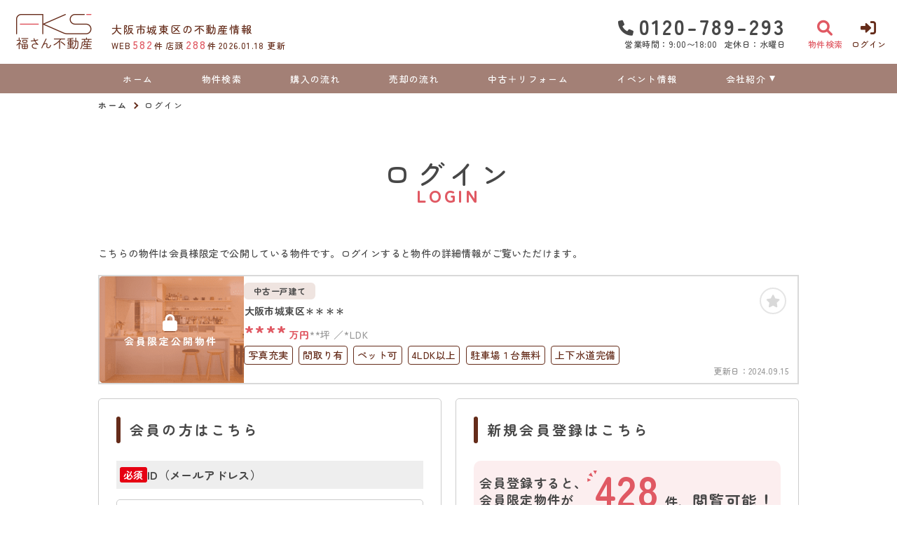

--- FILE ---
content_type: text/html; charset=UTF-8
request_url: https://www.293-fudousan.com/estate/detail?no=3004423
body_size: 8193
content:
<!DOCTYPE html>
<html lang="ja">
<head>
  <!-- ver.4.2.3a -->
  <meta charset="UTF-8">
  <meta http-equiv="X-UA-Compatible" content="IE=edge">
  <title>中古戸建て 大阪市城東区＊＊＊＊｜大阪市城東区の不動産情報なら、株式会社　福さん
</title>
<meta name="description" content="" />

<meta name="viewport" content="width=device-width, initial-scale=1.0">
<meta name="format-detection" content="telephone=no,address=no,email=no">
<meta name="csrf-token" content="83mKJ6a1MIyBo7bvi1TWInWFf8Wk1IvaHneUfcI4">
<meta property="og:title" content="中古戸建て 大阪市城東区＊＊＊＊">
<meta property="og:description" content="">
<meta property="og:type" content="website">
<meta property="og:url" content="https://www.293-fudousan.com/estate/detail?no=3004423">
<meta property="og:image" content="https://www.293-fudousan.com/res/img/ogp_logo.png">
<meta property="og:site_name" content="株式会社　福さん">
<meta name="twitter:card" content="summary">
<meta name="twitter:title" content="中古戸建て 大阪市城東区＊＊＊＊">
<meta name="twitter:description" content="">
<meta name="twitter:image" content="https://www.293-fudousan.com/res/img/ogp_logo.png">

<link rel="shortcut icon" href="https://www.293-fudousan.com/favicon.ico" type="image/x-icon">
<link rel="apple-touch-icon" href="https://www.293-fudousan.com/apple-touch-icon.png" sizes="180x180">

<link rel="preconnect" href="https://fonts.googleapis.com">
<link rel="preconnect" href="https://fonts.gstatic.com" crossorigin>

<link href="https://fonts.googleapis.com/css2?family=Noto+Sans+JP:wght@500;700;900&family=Roboto:wght@500;700;900&family=Zen+Maru+Gothic:wght@300;400;500;700;900&display=swap" rel="stylesheet">

  <link rel="stylesheet" href="https://www.293-fudousan.com/packages/fontawesome/css/all.css?20231031173137" type="text/css" media="all" />
<link rel="stylesheet" href="https://www.293-fudousan.com/packages/sweetalert/sweetalert2.min.css?20231031173137" type="text/css" media="all" />
<link rel="stylesheet" href="https://www.293-fudousan.com/res/css/style.css?20250630143502" type="text/css" media="all" />
  <link rel="stylesheet" href="https://www.293-fudousan.com/res/css/member.css?20240729091224" type="text/css" media="all"/>
  <!-- Google Tag Manager -->
<script>(function(w,d,s,l,i){w[l]=w[l]||[];w[l].push({'gtm.start':
new Date().getTime(),event:'gtm.js'});var f=d.getElementsByTagName(s)[0],
j=d.createElement(s),dl=l!='dataLayer'?'&l='+l:'';j.async=true;j.src=
'https://www.googletagmanager.com/gtm.js?id='+i+dl;f.parentNode.insertBefore(j,f);
})(window,document,'script','dataLayer','GTM-MDKQJKRH');</script>
<!-- End Google Tag Manager -->
</head>
<body id="top" class="l-body page-member">
<!-- Google Tag Manager (noscript) -->
<noscript><iframe src="https://www.googletagmanager.com/ns.html?id=GTM-MDKQJKRH"
height="0" width="0" style="display:none;visibility:hidden"></iframe></noscript>
<!-- End Google Tag Manager (noscript) -->
  <header id="header" class="l-header">
  <div class="l-header__inner">
    <div class="l-header__logoBlock">
      <div class="l-header__caption">
        <p class="l-header__description u-d-onlyPC">
          大阪市城東区の不動産情報
        </p>
        <div class="l-header__count u-d-onlyPC">
  <div class="l-header__count__bukken">
    <div class="l-header__count__item">WEB<span class="l-header__count__number"><span>582</span>件</span></div>
    <div class="l-header__count__item">店頭<span class="l-header__count__number"><span>288</span>件</span></div>
  </div>
      <div class="l-header__count__update">2026.01.18&nbsp;<span class="l-header__count__update__text">更新</span></div>
  </div>
      </div>
              <div class="l-header__logo">
          <a class="l-header__logo__link" href="https://www.293-fudousan.com">
  <img class="l-header__logo__image" src="https://www.293-fudousan.com/res/img/logo.svg" alt="大阪市城東区の不動産情報は、株式会社　福さんへ">
</a>
          <p class="l-header__description u-d-onlySP">
            大阪市城東区の不動産情報
          </p>
        </div>
          </div>

    <div class="l-header__information u-d-onlyPC">
            <address class="l-header__phone"><i class="fa-solid fa-phone l-header__phone__icon"></i>0120-789-293</address>
      <p class="l-header__businessHour">
                  <span class="l-header__businessHour__item">営業時間：9:00〜18:00</span>
                          <span class="l-header__businessHour__item">定休日：水曜日</span>
              </p>
    </div>

    <ul class="l-header__buttons">
      <li class="l-header__buttons__item">
        <a href="https://www.293-fudousan.com/estate/search" class="l-header__button l-header__button--search">
          <i class="fa-solid fa-magnifying-glass l-header__button__icon"></i>
          <span class="l-header__button__text">物件検索</span>
        </a>
      </li>
      <li class="l-header__buttons__item">
        <a href="tel:0120-789-293" class="l-header__button l-header__button--tel u-d-onlySP">
          <i class="fa-solid fa-phone l-header__button__icon l-header__button__icon--tel"></i>
          <span class="l-header__button__text">電話する</span>
        </a>
      </li>
              <li class="l-header__buttons__item">
          <a href="https://www.293-fudousan.com/member/login" class="l-header__button l-header__button--login">
            <i class="fa-solid fa-right-to-bracket l-header__button__icon"></i>
            <span class="l-header__button__text">ログイン</span>
          </a>
        </li>
            <li class="l-header__buttons__item">
        <button class="l-header__button l-header__button--burger u-d-onlySP" id="burger-button" type="button">
          <span class="l-header__button__icon l-header__button__bars">
            <span class="l-header__button__bars__item"></span>
            <span class="l-header__button__bars__item"></span>
            <span class="l-header__button__bars__item"></span>
          </span>
          <span class="l-header__button__text">MENU</span>
        </button>
      </li>
    </ul>
  </div>

      <div class="l-memberContents u-d-onlySP">
  <div class="l-memberContents__inner">
    <p class="l-memberContents__title">会員限定<span class="l-memberContents__title__under">コンテンツ</span></p>
    <div class="l-memberContents__buttonList">
      <a class="l-memberContents__button l-memberContents__button--favorite" href="https://www.293-fudousan.com/ajax_gateway" data-phery-args="{&quot;mode&quot;:&quot;favorite&quot;}" data-phery-remote="ajax_member_contents_popup" onclick="return false;" ><i class="fa-solid fa-star l-memberContents__button__icon"></i>お気に入り </a>
      <a class="l-memberContents__button l-memberContents__button--matching" href="https://www.293-fudousan.com/ajax_gateway" data-phery-args="{&quot;mode&quot;:&quot;matching&quot;}" data-phery-remote="ajax_member_contents_popup" onclick="return false;" ><i class="fa-solid fa-heart l-memberContents__button__icon"></i>マッチング物件 </a>
    </div>
    <a class="l-memberContents__register" href="https://www.293-fudousan.com/regist">会員登録はこちら</a>
  </div>
</div>
    <div class="l-header__count u-d-onlySP">
  <div class="l-header__count__bukken">
    <div class="l-header__count__item">WEB<span class="l-header__count__number"><span>582</span>件</span></div>
    <div class="l-header__count__item">店頭<span class="l-header__count__number"><span>288</span>件</span></div>
  </div>
      <div class="l-header__count__update">2026.01.18&nbsp;<span class="l-header__count__update__text">更新</span></div>
  </div>
  <nav class="l-gNavi u-d-onlyPC">
  <div class="l-wrap">
    <ul class="l-gNavi__inner">
      <li id="gNavi-home" class="l-gNavi__item">
        <a href="https://www.293-fudousan.com" class="l-gNavi__link">ホーム</a>
      </li>
      <li id="gNavi-estate" class="l-gNavi__item">
        <a href="https://www.293-fudousan.com/estate/search" class="l-gNavi__link">物件検索</a>
      </li>
      <li id="gNavi-buy" class="l-gNavi__item">
        <a href="https://www.293-fudousan.com/buy" class="l-gNavi__link">購入の流れ</a>
      </li>
      <li id="gNavi-sell" class="l-gNavi__item">
        <a href="https://www.293-fudousan.com/sell" class="l-gNavi__link">売却の流れ</a>
      </li>
      <li id="gNavi-reform" class="l-gNavi__item">
        <a href="https://www.293-fudousan.com/reform" class="l-gNavi__link">中古＋リフォーム</a>
      </li>
      <li id="gNavi-event" class="l-gNavi__item">
        <a href="https://www.293-fudousan.com/event" class="l-gNavi__link">イベント情報</a>
      </li>
      
      <li id="gNavi-company" class="l-gNavi__item">
        <a href="https://www.293-fudousan.com/company" class="l-gNavi__link l-gNavi__link--dropdown">会社紹介</a>
        <ul class="l-gNavi__dropdown">
          <li class="l-gNavi__dropdown__item">
            <a href="https://www.293-fudousan.com/company" class="l-gNavi__dropdown__link">会社概要</a>
          </li>
          <li class="l-gNavi__dropdown__item">
            <a href="https://www.293-fudousan.com/company/message" class="l-gNavi__dropdown__link">代表あいさつ</a>
          </li>
          <li class="l-gNavi__dropdown__item">
            <a href="https://www.293-fudousan.com/company/staff" class="l-gNavi__dropdown__link">スタッフ紹介</a>
          </li>
        </ul>
      </li>
    </ul>
  </div>
</nav>
  <nav id="burger-menu" class="l-burger u-d-onlySP">
  <div class="l-burger__bg js-burger-close"></div>
  <div class="l-burger__close js-burger-close"></div>
  <div class="l-burger__content">
    <div class="l-burger__login">
              <a href="https://www.293-fudousan.com/member/login" class="l-burger__login__button l-burger__login__button--logout">ログイン</a>
          </div>
    <div class="l-burger__contentLinks">
      <div class="l-burger__contentLinks__heading">物件検索</div>
      <div class="l-burger__contentLinks__data">
        <a class="l-burger__contentLinks__item" href="https://www.293-fudousan.com/estate/search#type">物件種別から探す</a>
        <a class="l-burger__contentLinks__item" href="https://www.293-fudousan.com/estate/search#area">地域名から探す</a>
        <a class="l-burger__contentLinks__item" href="https://www.293-fudousan.com/estate/search#school">学校区から探す</a>
        <a class="l-burger__contentLinks__item" href="https://www.293-fudousan.com/estate/search#line">沿線から探す</a>
      </div>
      <div class="l-burger__contentLinks__heading">コンテンツ</div>
      <div class="l-burger__contentLinks__data">
        <a class="l-burger__contentLinks__item" href="https://www.293-fudousan.com/buy">購入の流れ</a>
        <a class="l-burger__contentLinks__item" href="https://www.293-fudousan.com/sell">売却の流れ</a>
        <a class="l-burger__contentLinks__item" href="https://www.293-fudousan.com/event">イベント情報</a>
        <a class="l-burger__contentLinks__item" href="https://www.293-fudousan.com/voice">お客様の声</a>
        <a class="l-burger__contentLinks__item" href="https://www.293-fudousan.com/reform">中古＋リフォーム</a>
      </div>
      <div class="l-burger__contentLinks__heading">会社紹介</div>
      <div class="l-burger__contentLinks__data">
        <a class="l-burger__contentLinks__item" href="https://www.293-fudousan.com/company">会社概要</a>
        <a class="l-burger__contentLinks__item" href="https://www.293-fudousan.com/company/message">代表あいさつ</a>
        <a class="l-burger__contentLinks__item" href="https://www.293-fudousan.com/company/staff">スタッフ紹介</a>
      </div>
          </div>
    <div class="l-burger__contacts">
      <a class="l-burger__contacts__item" href="https://www.293-fudousan.com/contact"><i class="fa-regular fa-envelope l-burger__contacts__item__icon"></i>お問い合わせ</a>
      <a class="l-burger__contacts__item" href="https://www.293-fudousan.com/contact/reserve"><i class="fa-regular fa-calendar-check l-burger__contacts__item__icon"></i>来店予約</a>
      <a class="l-burger__contacts__item" href="https://www.293-fudousan.com/contact/reserve-web"><i class="fa-solid fa-desktop l-burger__contacts__item__icon"></i>オンライン相談ご予約</a>
    </div>
    <div class="l-burger__others">
      <a class="l-burger__others__item" href="https://www.293-fudousan.com/privacy">プライバシーポリシー</a>
      <a class="l-burger__others__item" href="https://www.293-fudousan.com/sitemap">サイトマップ</a>
          </div>
      </div>
</nav>
</header>
<nav id="header-mini" class="l-header-mini u-d-onlyPC">
  <div class="l-header-mini__inner">
    <a class="l-header-mini__link" href="https://www.293-fudousan.com">
      <img class="l-header-mini__image" src="https://www.293-fudousan.com/res/img/logo_mini.svg" alt="株式会社　福さん" />
      <div class="l-header-mini__description">
        大阪市城東区の不動産情報
        株式会社　福さん
      </div>
    </a>
    <div class="l-header__count l-header-mini__count">
  <div class="l-header__count__bukken">
    <div class="l-header__count__item">WEB<span class="l-header__count__number"><span>582</span>件</span></div>
    <div class="l-header__count__item">店頭<span class="l-header__count__number"><span>288</span>件</span></div>
  </div>
  </div>
    <ul class="l-header-mini__buttons">
      <li class="l-header-mini__buttons__item">
        <a href="https://www.293-fudousan.com/estate/search" class="l-header-mini__button l-header-mini__button--search is-narrow">
          <i class="fa-solid fa-magnifying-glass l-header-mini__button__icon"></i>
          <span class="l-header-mini__button__text">物件検索</span>
        </a>
      </li>
      <li class="l-header-mini__buttons__item">
        <a href="https://www.293-fudousan.com/contact/reserve" class="l-header-mini__button l-header-mini__button--reserve is-narrow">
          <i class="fa-regular fa-calendar-check l-header-mini__button__icon"></i>
          <span class="l-header-mini__button__text">来店予約</span>
        </a>
      </li>
                    <li class="l-header-mini__buttons__item">
          <a href="https://www.293-fudousan.com/member/login" class="l-header-mini__button l-header-mini__button--login is-narrow">
            <i class="fa-solid fa-right-to-bracket l-header-mini__button__icon"></i>
            <span class="l-header-mini__button__text">ログイン</span>
          </a>
        </li>
            <li class="l-header-mini__buttons__item">
        <a href="https://www.293-fudousan.com/contact" class="l-header-mini__button l-header-mini__button--contact is-narrow">
          <i class="fa-regular fa-envelope l-header-mini__button__icon"></i>
          <span class="l-header-mini__button__text">お問い合わせ</span>
        </a>
      </li>
              <li class="l-header-mini__buttons__item">
          <div class="l-header-mini__button l-header-mini__button--sides">
            <a class="l-header-mini__button__text" href="https://www.293-fudousan.com/ajax_gateway" data-phery-args="{&quot;mode&quot;:&quot;favorite&quot;}" data-phery-remote="ajax_member_contents_popup" onclick="return false;" ><i class="fa-solid fa-star l-header-mini__button__icon"></i><span>お気に入り</span> </a>
            <div class="l-header-mini__button__limit">限定</div>
          </div>
        </li>
        <li class="l-header-mini__buttons__item">
          <div class="l-header-mini__button l-header-mini__button--sides">
            <a class="l-header-mini__button__text" href="https://www.293-fudousan.com/ajax_gateway" data-phery-args="{&quot;mode&quot;:&quot;matching&quot;}" data-phery-remote="ajax_member_contents_popup" onclick="return false;" ><i class="fa-solid fa-heart l-header-mini__button__icon"></i><span>マッチング物件</span> </a>
            <div class="l-header-mini__button__limit">限定</div>
          </div>
        </li>
          </ul>
  </div>
</nav>
    <nav class="p-breadcrumb u-d-onlyPC">
  <ol id="breadcrumb" class="p-breadcrumb__inner l-wrap">
    <li class="p-breadcrumb__item">
      <a class="c-link01 c-link01--text01" href="https://www.293-fudousan.com">ホーム</a>
    </li>
          <li class="p-breadcrumb__item">ログイン</li>
      </ol>
</nav>
  <div class="l-container l-container--under login">
    <div class="l-container__inner l-wrap">
      <main id="main" class="l-main">
          <h1 class="c-heading01 ">
    <span class="c-heading01__main ">ログイン</span>
  <span class="c-heading01__sub ">Login</span>
</h1>

      <article class="login__property">
      <p class="login__property__intro">こちらの物件は会員様限定で公開している物件です。ログインすると物件の詳細情報がご覧いただけます。</p>
      <div class="c-card01 c-card01--horizontal" id="item-3004423">
    <a class="c-card01__inner js-clicked-item" href="https://www.293-fudousan.com/estate/detail?no=3004423&amp;from=logout" data-id="3004423">
    <div class="c-card01__image">
                        <img class="c-card01__image__secret" src="https://www.293-fudousan.com/res/img/img_card_bukken_member_02.png" alt="大阪市城東区東中浜、中古一戸建ての物件は会員限定物件です">
                            <div class="c-card01__iconStatus">
                      <span class="c-stamp02 c-stamp02--member"><i class="c-stamp02__icon fa-solid fa-lock"></i>会員限定公開物件</span>
                  </div>
            <div class="c-card01__iconNewPriceDown">
              </div>
      <div class="c-card01__iconOthers">
                      </div>
    </div>
    <div class="c-card01__body">
      <div class="c-card01__body__top">
        <div class="c-card01__body__top__left">
          <span class="c-seal01">中古一戸建て</span>
          <p class="c-card01__heading">大阪市城東区＊＊＊＊</p>
        </div>
        <div class="c-card01__body__top__right">
          <p class="c-card01__price">****<span class="c-card01__price__unit">万円</span></p>
                      <p class="c-card01__size">
                                                <span class="c-card01__size__item">**坪</span>
                  <span class="c-card01__size__item">*LDK</span>
                                          </p>
                  </div>
      </div>
                      <ul class="c-card01__feature">
                                <li class="c-card01__feature__item">
              <span class="c-seal02  ">写真充実</span>
            </li>
                      <li class="c-card01__feature__item">
              <span class="c-seal02  ">間取り有</span>
            </li>
                      <li class="c-card01__feature__item">
              <span class="c-seal02  ">ペット可</span>
            </li>
                      <li class="c-card01__feature__item">
              <span class="c-seal02  ">4LDK以上</span>
            </li>
                      <li class="c-card01__feature__item">
              <span class="c-seal02  ">駐車場１台無料</span>
            </li>
                      <li class="c-card01__feature__item">
              <span class="c-seal02  ">上下水道完備</span>
            </li>
                  </ul>
          </div>
  <div class="c-card01__update ">更新日：<span>2024.09.15</span></div>
  </a>
  <div class="c-card01__clickArea">
    <div class="c-card01__favorite">
      <a id="" class="c-button03 favorite-add-3004423" style="" data-loading="body" href="https://www.293-fudousan.com/favorite/ajax_gateway" data-phery-args="{&quot;no&quot;:&quot;3004423&quot;,&quot;is_store&quot;:false}" data-phery-remote="ajax_add_favorite" onclick="return false;" ><i class="fa-solid fa-star"></i> </a>
<a id="" class="c-button03 c-button03--active favorite-delete-3004423" style="display: none;" data-loading="body" href="https://www.293-fudousan.com/favorite/ajax_gateway" data-phery-args="{&quot;no&quot;:[&quot;3004423&quot;]}" data-phery-remote="ajax_delete_favorite" onclick="return false;" ><i class="fa-solid fa-star"></i> </a>
    </div>
      </div>
</div>
    </article>
  
  <article class="login__inner">
    <section class="login__contents">
      <h2 class="c-heading02 ">会員の方はこちら</h2>

            <form id="form1" class="p-form01 h-adr" method="POST">
  <input type="hidden" name="_token" value="83mKJ6a1MIyBo7bvi1TWInWFf8Wk1IvaHneUfcI4">
  <span class="p-country-name" style="display:none;">Japan</span>
  <input type="hidden" name="from" value="3004423">
                <section class="p-form01__block ">
      <dl class="p-form01__items">
    <div class="p-form01__item is-visible">
  <dt class="p-form01__heading" id=validation-block-login_id>
          <span class="c-seal03 c-seal03--required ">必須</span>
        ID（メールアドレス）
  </dt>
  <dd class="p-form01__data">
        <input id="login_id" class="c-text01 validation-item ascii" name="login_id"
       type="email"
       value=""
       placeholder="例：xxxx@293-fudousan.com※半角英数字"
       maxlength=""
       
       
       data-validation-block-id="validation-block-login_id"
       data-validation-rule="required"
       
>
                            <div class="p-form01__validation validation-message"
            id="validation-message-login_id"
            data-validation-block-id="validation-block-login_id"></div>
                      </dd>
</div>

          <div class="p-form01__item is-visible">
  <dt class="p-form01__heading" id=validation-block-password>
          <span class="c-seal03 c-seal03--required ">必須</span>
        パスワード
  </dt>
  <dd class="p-form01__data">
        <div class="c-password">
  
  <input id="password" class="c-text01 validation-item  c-password__input" name="password"
       type="password"
       value=""
       placeholder="※半角英数字8文字以上"
       maxlength=""
       inputmode=email
       
       data-validation-block-id="validation-block-password"
       data-validation-rule="required"
       
>
  <div class="c-password__icon" onclick="toggle_password_visibility()"></div>
</div>

<script>
  function toggle_password_visibility() {
    // 入力要素の取得
    let password_input = $('#password');

    // アイコン要素の取得
    let password_icon = $('.c-password__icon');

    // パスワード入力のタイプをトグルする（'password' と 'text' を切り替える）
    password_input.attr('type', (password_input.attr('type') === 'password') ? 'text' : 'password');

    // アイコンに 'show' クラスをトグルする
    password_icon.toggleClass('is-show');
  };
</script>
                            <div class="p-form01__validation validation-message"
            id="validation-message-password"
            data-validation-block-id="validation-block-password"></div>
                      </dd>
</div>
  </dl>
</section>
      <section class="p-form01__submit p-form01__submit--full">
      <a class="c-button01 c-button01--main c-button01--l" data-loading="body" href="https://www.293-fudousan.com/member/ajax_gateway" data-validation-href="https://www.293-fudousan.com/validation/ajax_gateway" id="submit" onclick="return false;" data-phery-args="{&quot;from&quot;:&quot;3004423&quot;}" data-phery-related="form" data-phery-remote="ajax_login" onclick="return false;" >ログイン </a>
    </section>
  </form>
      <p class="login__password">
        <a class="c-link01 c-link01--main"
           href="https://www.293-fudousan.com/member/password">パスワードを忘れた方はこちら≫</a>
      </p>
    </section>

    <section class="login__contents">
      <h2 class="c-heading02 ">新規会員登録はこちら</h2>

      <div class="login__merit">
        <div class="estateCount">
          <p class="estateCount__left">会員登録すると、<br>会員限定物件が</p>
          <p class="estateCount__right">
            <i class="icon if if-icon_tree-triangle"></i>
            <span class="count">428</span>
            <span
              class="sub">件、</span>閲覧可能！
          </p>
        </div>
        <div class="benefits">
          <p class="benefits__title">他にもこんな会員様限定特典がございます！</p>
          <ul class="benefits__list">
            <li class="benefits__item">会員限定イベント・セミナーにご招待</li>
            <li class="benefits__item">新規物件情報をメールで配信</li>
            <li class="benefits__item">お気に入り・検索条件保存マッチング通知機能</li>
          </ul>
        </div>
        <p class="login__merit__text">まだ会員登録がお済みでない方はこちらからご登録下さい。</p>
      </div>
      <div class="login__button">
                <a href="https://www.293-fudousan.com/regist?from=lo_regist"
     class="c-button01 c-button01--register c-button01--l"   >
        無料会員登録
  </a>
      </div>
    </section>
  </article>
      </main>
          </div>
      </div>

  <section id="l-cv" class="l-cv u-d-onlySP">
  <ul class="l-cv__inner">
          <li class="l-cv__inner__item">
        <a class="l-cv__inner__item__link l-cv__inner__item__link--register" href="https://www.293-fudousan.com/regist" rel="noopener"><i class="fa-solid fa-user-plus"></i>会員登録</a>
      </li>
        <li class="l-cv__inner__item">
      <a class="l-cv__inner__item__link l-cv__inner__item__link--reserve" href="https://www.293-fudousan.com/contact/reserve" rel="noopener"><i class="fa-regular fa-calendar-check"></i>来店予約</a>
    </li>
  </ul>
</section>

    <div class="l-information">
  <a href="#top" class="l-information__goTop js-smoothScroll"></a>
  <div class="l-wrap-onlyPC l-information__inner">
    <div class="l-information__logoBlock">
      <p class="l-information__description">大阪市城東区の不動産情報</p>
      <a class="l-information__logo" href="https://www.293-fudousan.com"><img src="https://www.293-fudousan.com/res/img/logo_info.svg" alt="株式会社　福さん" loading="lazy"></a>
    </div>
    <div class="l-information__phoneBlock">
      <p class="l-information__phoneBlock__caption">HPを見たと言ってお気軽にお問い合わせください</p>
      <p class="l-information__phoneBlock__heading">無料相談・お電話窓口</p>
                    <a class="l-information__phone" href="tel:0120-789-293"><address><i class="fa-solid fa-phone l-information__phone__icon"></i>0120-789-293</address></a>
            <div class="l-information__businessHour">
                  <span class="l-information__businessHour__item">営業時間：9:00〜18:00</span>
                          <span class="l-information__businessHour__item">定休日：水曜日</span>
              </div>
    </div>
    <ul class="l-information__shopList">
      <li class="l-information__shop">
        <div class="l-information__shop__image">
                      <img src="https://new.bukken1.com/image/company/124/200/150/YdcDU4DRUvz170IihxZQwpIZhCgxQXoY.jpg" alt="" loading="lazy">
                  </div>
        <div class="l-information__shop__detail">
          <p class="l-information__shop__name">株式会社　福さん</p>
          <p class="l-information__shop__address">
                          〒536-0004 <br> 大阪府大阪市城東区今福西１丁目9-7
                      </p>
          <div class="l-information__shop__map">
                          <a href="https://maps.app.goo.gl/1WfvrruwMYX5zG7Z7"  class="c-button02 c-button02--normal l-information__shop__map--button"  target="_blank" rel="noopener"><i class="fa-solid fa-location-dot"></i>地図を開く</a>
                      </div>
        </div>
      </li>
    </ul>
    <div class="l-information__contactBlock">
      <div class="l-information__buttonList">
        <a href="https://www.293-fudousan.com/contact" class="l-information__button"><i class="fa-regular fa-envelope l-information__button__icon"></i>お問い合わせ</a>
        <a href="https://www.293-fudousan.com/contact/reserve" class="l-information__button"><i class="fa-regular fa-calendar-check l-information__button__icon"></i>来店予約</a>
        <a href="https://www.293-fudousan.com/contact/reserve-web" class="l-information__button"><i class="fa-solid fa-desktop l-information__button__icon"></i>オンライン相談</a>
      </div>
          </div>
  </div>
  <div class="l-information__linkList">
    <div class="l-wrap l-information__linkList__inner">
      <a href="https://fujisyoukai.co.jp/" target="_blank" rel="noopener" class="l-information__linkList__item u-d-onlySP"><img src="https://www.293-fudousan.com/res/img/img_information_link01.png" alt="" loading="lazy"></a>
      <a href="https://fujisyoukai.co.jp/" target="_blank" rel="noopener" class="l-information__linkList__item u-d-onlyPC"><img src="https://www.293-fudousan.com/res/img/img_information_link01_pc.png" alt="" loading="lazy"></a>
    </div>
  </div>
</div>
  <footer class="l-footer l-footer--withCv">
  <div class="l-wrap l-footer__inner">
    <div class="l-footer__navigation">
      <a class="l-footer__link c-link01 c-link01--white" href="https://www.293-fudousan.com/privacy">プライバシーポリシー</a>
      <a class="l-footer__link c-link01 c-link01--white" href="https://www.293-fudousan.com/sitemap">サイトマップ</a>
    </div>
    <p class="l-footer__copyright">&copy;2023 株式会社　福さん</p>
  </div>
</footer>
<script src="https://www.293-fudousan.com/res/js/vendor.bundle.js?20231031173137"></script>
<script src="https://www.293-fudousan.com/res/js/app.bundle.js?20240530093412"></script>
<script src="https://www.293-fudousan.com/res/js/validation.bundle.js?20240530093412"></script>
<script src="https://www.293-fudousan.com/packages/phery.min.js?20231031173137"></script>
<script src="https://www.293-fudousan.com/packages/spin.min.js?20231031173137"></script>
<script src="https://www.293-fudousan.com/packages/jquery.history.js?20231031173137"></script>
<script src="https://www.293-fudousan.com/packages/common.js?20240530093412"></script>
<script src="https://www.293-fudousan.com/packages/promise-7.0.4.min.js?20231031173137"></script>
<script src="https://www.293-fudousan.com/packages/sweetalert/sweetalert2.min.js?20231031173137"></script>
<script>
  $.ajaxSetup({
    headers: {
      'X-CSRF-TOKEN': $('meta[name="csrf-token"]').attr('content')
    }
  });
  $(function () {
    
    let urlHash = location.hash;
    if( urlHash ) {
      $('body,html').stop().scrollTop(0);
      setTimeout(function(){
        let $header;
        if (!$('#header-mini').length || $('#header-mini').is(':hidden')) {
          $header = $('#header');
        } else {
          $header = $('#header-mini');
        }
        let target = $(urlHash);
        let position = target.offset().top - $header.outerHeight();
        $('body,html').stop().animate({scrollTop:position}, 200);
      }, 100);
    }
  });
</script>
  <script>
    $(function () {
      $('#submit').validation({
        isSubmitOnEnterKey: true
      });
    });
  </script>
</body>
</html>


--- FILE ---
content_type: image/svg+xml
request_url: https://www.293-fudousan.com/res/img/logo_mini.svg
body_size: 1482
content:
<svg xmlns="http://www.w3.org/2000/svg" xmlns:xlink="http://www.w3.org/1999/xlink" width="102" height="28" viewBox="0 0 102 28"><image width="102" height="28" xlink:href="[data-uri]"/></svg>

--- FILE ---
content_type: image/svg+xml
request_url: https://www.293-fudousan.com/res/img/logo_info.svg
body_size: 4271
content:
<svg xmlns="http://www.w3.org/2000/svg" xmlns:xlink="http://www.w3.org/1999/xlink" width="298" height="41" viewBox="0 0 298 41"><image width="298" height="41" xlink:href="[data-uri]"/></svg>